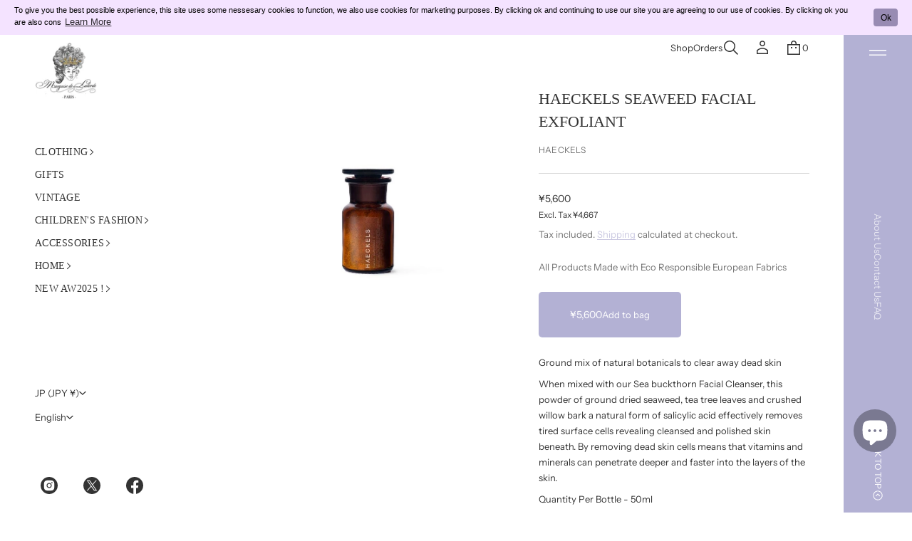

--- FILE ---
content_type: text/html; charset=utf-8
request_url: https://shop.marquisedelaborde.com/en-jp/search?section_id=template--24822049145180__06276a8b-3afe-469c-be8e-380883ba80a7&type=product&q=
body_size: 556
content:
<section id="shopify-section-template--24822049145180__06276a8b-3afe-469c-be8e-380883ba80a7" class="shopify-section product-recommendations"><link href="//shop.marquisedelaborde.com/cdn/shop/t/28/assets/component-card.css?v=77168923873146861951739449795" rel="stylesheet" type="text/css" media="all" />
<link href="//shop.marquisedelaborde.com/cdn/shop/t/28/assets/component-price.css?v=89729357539284457531739449797" rel="stylesheet" type="text/css" media="all" />
<link href="//shop.marquisedelaborde.com/cdn/shop/t/28/assets/section-slider.css?v=9959959767992612411739449797" rel="stylesheet" type="text/css" media="all" />
<link href="//shop.marquisedelaborde.com/cdn/shop/t/28/assets/component-product-card.css?v=150506277862840120631739449796" rel="stylesheet" type="text/css" media="all" />
<link href="//shop.marquisedelaborde.com/cdn/shop/t/28/assets/component-slider.css?v=67225442851329831911739449794" rel="stylesheet" type="text/css" media="all" />
<style data-shopify>
  #shopify-section-template--24822049145180__06276a8b-3afe-469c-be8e-380883ba80a7 {
    --padding-top: 0px;
    --padding-bottom: 0px;
    --desktop-grid-type: 5;
    
    

    background-color: rgb(var(--layout-background-color));
    color: rgb(var(--layout-text-color));
  }

  @media screen and (max-width: 920px) {
  #shopify-section-template--24822049145180__06276a8b-3afe-469c-be8e-380883ba80a7 {
    --padding-top: 0px;
    --padding-bottom: 0px;
  }
}
</style>

<recently-viewed-products class="0 recently-viewed-products color-default section-padding--spacious slider-container-js slider-section slider-section--spacious   page-width  page-width--1200 slider-section-container--spacious " 
  data-url="/en-jp/search?section_id=template--24822049145180__06276a8b-3afe-469c-be8e-380883ba80a7&type=product&q=" ></recently-viewed-products>

</section>

--- FILE ---
content_type: text/css
request_url: https://shop.marquisedelaborde.com/cdn/shop/t/28/assets/social-media.css?v=93539285724083837631739449794
body_size: 167
content:
.social-media-block,.social-media-container,.social-media-container--main-sidebar{display:flex;flex-direction:column}.social-media-block{align-items:var(--social-media-horizontal-alignment);text-align:var(--social-media-horizontal-alignment)}.social-media-container,.social-media-container--secondary-sidebar .social-media{height:100%}.social-media-container--main-sidebar{justify-content:var(--social-media-vertical-alignment);align-items:var(--social-media-horizontal-alignment)}.social-media-container--secondary-sidebar .social-media__title{display:none}.social-media-container--secondary-sidebar .social-media__text{writing-mode:vertical-rl;-webkit-writing-mode:vertical-rl}.social-media-container--menu-drawer,.social-media-container--footer,.social-media-container--secondary-sidebar .social-media__text{height:fit-content}.social-media__title{min-height:32px;display:flex;color:rgb(var(--layout-text-color));align-items:center;justify-content:var(--social-media-horizontal-alignment)}.social-media-container--secondary-sidebar .social-media{flex-direction:column;align-items:center;justify-content:var(--social-media-vertical-alignment)}.social-media-container--menu-drawer,.social-media-container--footer{width:100%}.social-media-block--menu-drawer.social-media-block--space-between,.social-media-block--footer.social-media-block--space-between{align-items:center}.social-media{display:flex;flex-wrap:wrap;gap:0 12px;justify-content:var(--social-media-horizontal-alignment)}.social-media__link:focus{outline-offset:-2px}.social-media-container--logo_in_circle .social-media{gap:0;margin:0 -10px}.social-media-container--header .social-media{align-items:center;justify-content:var(--social-media-horizontal-alignment)}.social-media-container--spacious{gap:24px}.social-media-container--spacious.social-media-container--logo_in_circle{gap:14px}.social-media-container--compact{gap:16px}.social-media-container--compact.social-media-container--logo_in_circle{gap:6px}.social-media__item{display:flex;align-items:center;justify-content:center;overflow:hidden}.social-media__item--short{aspect-ratio:1/1}.social-media__link{display:flex;align-items:center;justify-content:center;min-height:44px;color:rgb(var(--layout-text-color));will-change:opacity;transition:opacity var(--animation-duration) var(--transition-timing-function)}.social-media-container--text .social-media__link,.social-media-container--short_text .social-media__link{min-height:auto}.social-media-container--logo_in_circle .social-media__link{min-width:44px;padding:0 10px}.transparent-sidebar.invert-sidebar .social-media__link{color:transparent;-webkit-text-fill-color:transparent}.social-media__link.use-own-icon{justify-content:center;background:var(--social-media-icon);background-position:center;background-repeat:no-repeat;width:max(calc(24px * var(--desktop-font-scale)),24px);background-size:max(calc(24px * var(--desktop-font-scale)),24px) max(calc(24px * var(--desktop-font-scale)),24px)}.social-media__link.buttons-zoom .social-media__icon{position:relative}@media (hover: hover){.social-media__link:hover{opacity:.7}}.social-media.color-accent .social-media__link{color:rgb(var(--accent-button-color))}.social-media__link svg{display:block;width:100%;height:100%;fill:rgb(var(--layout-text-color))}.social-media.color-accent .social-media__link svg,.social-media.color-invert.color-accent .social-media__link svg,.social-media.color-custom.color-accent .social-media__link svg{fill:rgb(var(--accent-button-color))}.social-media-block--2.social-media-block--medium,.social-media-block--2.social-media-block--wide,.social-media-block--3.social-media-block--medium{grid-column:span 2}.social-media-block--3.social-media-block--wide{grid-column:span 3}.social-media-block--menu-drawer,.social-media-block--footer{display:flex;justify-content:var(--social-media-vertical-alignment)}.social-media-container--stretched-center{align-items:center}.social-media-container--stretched-center .social-media{width:100%;justify-content:space-between}.social-media-block--1.social-media-block--medium .social-media-container,.social-media-block--1.social-media-block--wide .social-media-container{width:100%}.social-media-block--1.social-media-block--short .social-media-container{width:100%;max-width:360px}.social-media__title--minimal_uppercase,.social-media--minimal_uppercase{font:var(--base-body-s-font);letter-spacing:.02em;text-transform:uppercase}.social-media--minimal_basic,.social-media--classic{font:var(--base-body-s-font)}.social-media__title--minimal_basic,.social-media__title--classic,.social-media__title--avant_garde{font:var(--base-label-font);letter-spacing:.02em;text-transform:uppercase}.social-media__title--contrast{font:var(--base-label-font);letter-spacing:.02em}.social-media__title--minimal_heavy,.social-media__title--brutalist,.social-media--brutalist{font:var(--base-body-l-font);letter-spacing:.02em;text-transform:uppercase}.social-media--minimal_heavy{font:var(--base-body-l-font)}.social-media--avant_garde{font:var(--accent-body-s-font)}.social-media--contrast{font:var(--base-label-font)}.social-media__title--duet,.social-media--duet{font:var(--base-body-m-font)}.social-media__title--contrast{font:var(--accent-heading-xs-font)}@media screen and (max-width: 920px){.social-media__link.use-own-icon{width:max(calc(24px * var(--mobile-font-scale)),24px);background-size:max(calc(24px * var(--mobile-font-scale)),24px) max(calc(24px * var(--mobile-font-scale)),24px)}}@media screen and (max-width: 768px){.social-media-block--1.social-media-block--short .social-media-container,.social-media-block--1.social-media-block--medium .social-media-container{width:100%}}
/*# sourceMappingURL=/cdn/shop/t/28/assets/social-media.css.map?v=93539285724083837631739449794 */


--- FILE ---
content_type: text/css
request_url: https://shop.marquisedelaborde.com/cdn/shop/t/28/assets/localization.css?v=46990371362797292971739449795
body_size: 198
content:
.localization-container,.localization{display:flex;flex-direction:column;justify-content:var(--localization-vertical-alignment);align-items:var(--localization-horizontal-alignment)}.localization-container--secondary-sidebar{justify-content:var(--language-alignment)}.localization-container--2.localization-container--medium,.localization-container--2.localization-container--wide,.localization-container--3.localization-container--medium{grid-column:span 2}.localization-container--3.localization-container--wide{grid-column:span 3}.localization-container--1.localization-container--short .localization,.localization-container--1.localization-container--medium .localization,.localization-container--1.localization-container--wide .localization{width:100%;max-width:360px}.menu-drawer .localization-container{z-index:10}.localization{gap:0 12px}.localization--main-sidebar.localization--country_and_language{flex-direction:column}.localization--header{flex-direction:row}.disclosure{position:relative}.disclosure__button{border:none;background-color:transparent;display:flex;justify-content:flex-start;text-align:left;cursor:pointer;padding:6px 0;color:rgb(var(--layout-text-color));gap:4px}.transparent-sidebar.invert-sidebar .disclosure__button{background:linear-gradient(rgb(var(--section-color)) var(--section-point),rgb(var(--layout-text-color)) var(--section-point),rgb(var(--layout-text-color)) var(--footer-point),rgb(var(--footer-color)) var(--footer-point)) fixed;background-clip:text;-webkit-background-clip:text;color:transparent;-webkit-text-fill-color:transparent}.disclosure__button span{min-width:max-content;min-width:-webkit-max-content}.disclosure__link{color:rgb(var(--layout-text-color));min-height:32px;display:flex;align-items:center}.disclosure__list-wrapper{position:fixed;background-color:rgb(var(--popup-background-color));width:240px;box-shadow:0 2px 16px #0000001f;z-index:50;max-height:200px;overflow-y:auto;-ms-overflow-style:none;scrollbar-width:none}.disclosure__list-wrapper[hidden=true]{animation:closeLocalization .2s var(--transition-timing-function)}.disclosure__list-wrapper:not([hidden=true]){animation:openLocalization .3s var(--transition-timing-function)}@keyframes openLocalization{0%{transform:translateY(20px);opacity:0}to{transform:translateY(0);opacity:1}}@keyframes closeLocalization{0%{transform:translateY(0);opacity:1}to{transform:translateY(20px);opacity:0}}.disclosure__list-wrapper::-webkit-scrollbar{width:0;height:0;display:none}.disclosure__list-wrapper::-moz-scrollbar{width:0;height:0;display:none;scrollbar-width:none}.disclosure__list-wrapper--spacious{padding:24px;max-height:236px}.disclosure__list-wrapper--spacious .disclosure__list,.disclosure__list-wrapper--compact .disclosure__list{display:flex;flex-direction:column}.disclosure__list-wrapper--spacious .disclosure__list{gap:6px}.disclosure__list-wrapper--compact{padding:16px 24px}.disclosure__button-icon .dropdown-icon{cursor:pointer;display:flex;align-items:center;justify-content:center}.disclosure__button-icon svg{display:block;width:auto;fill:rgb(var(--layout-text-color));flex-shrink:0;height:30%;position:relative;transform:translateY(10%);transition:transform .3s var(--transition-timing-function)}.disclosure__button-icon.open svg{transform:translateY(0) rotate(-180deg)}.disclosure__button--minimal_uppercase,.disclosure__item--minimal_uppercase{font:var(--base-body-s-font);letter-spacing:.02em;text-transform:uppercase}.disclosure__button--minimal_basic,.disclosure__item--minimal_basic,.disclosure__button--classic,.disclosure__item--classic{font:var(--base-body-s-font)}.disclosure__button--minimal_heavy,.disclosure__item--minimal_heavy{font:var(--base-body-l-font)}.disclosure__button--avant_garde,.disclosure__item--avant_garde{font:var(--accent-body-s-font)}.disclosure__button--contrast,.disclosure__item--contrast{font:var(--base-label-font)}.disclosure__button--brutalist,.disclosure__item--brutalist{font:var(--base-body-l-font);letter-spacing:.02em;text-transform:uppercase}.disclosure__button--duet,.disclosure__item--duet{font:var(--base-body-m-font)}@media screen and (max-width: 768px){.localization-container--1.localization-container--short .localization,.localization-container--1.localization-container--medium .localization{width:100%}}
/*# sourceMappingURL=/cdn/shop/t/28/assets/localization.css.map?v=46990371362797292971739449795 */


--- FILE ---
content_type: text/css
request_url: https://shop.marquisedelaborde.com/cdn/shop/t/28/assets/component-cart-drawer.css?v=169347581650267352481739449794
body_size: 290
content:
.cart-page__empty-text--minimal_basic,.cart-page__empty-text--duet,.total--minimal_basic{font:var(--base-body-l-font)}.cart-page__empty-text--minimal_uppercase,.cart-page__empty-text--avant_garde,.total--minimal_uppercase,.total--avant_garde{font:var(--base-body-l-font);letter-spacing:.02em;text-transform:uppercase}.cart-page__empty-text--brutalist{font:var(--base-heading-xs-font);text-transform:uppercase}.cart-page__empty-text--minimal_heavy,.total--minimal_heavy{font:var(--base-heading-xs-font)}.cart-page__empty-text--contrast,.total--contrast{font:var(--accent-heading-s-font)}.cart-page__empty-text--classic,.total--classic{font:var(--accent-body-l-font)}.total--brutalist{font:var(--base-heading-m-font);text-transform:uppercase;letter-spacing:-.01em}.total--duet{font:var(--accent-body-l-font)}.drawer,.field.hidden{display:none}.drawer.active{display:block}.drawer .cart-drawer{display:none;background-color:rgb(var(--popup-background-color));color:rgb(var(--layout-text-color));top:0;min-height:100vh;min-height:-webkit-fill-available;bottom:env(safe-area-inset-bottom);position:fixed;z-index:1000;width:480px;overflow-y:auto;-ms-overflow-style:none;scrollbar-width:none}.drawer.active .cart-drawer{display:block;right:0;opacity:1;animation:drawerOpen .3s var(--transition-timing-function)}.drawer__inner-wrapper{padding:16px 24px 53px}.drawer .button-wrapper{margin-right:-8px}cart-drawer-items{margin-top:32px;display:block;margin-bottom:48px}.drawer tbody,.drawer tr{gap:0}.drawer .cart-item{padding-top:16px;padding-bottom:16px;border-bottom:var(--line-width) solid rgba(var(--layout-text-color),var(--line-opacity))}.drawer .cart-item:first-child{border-top:var(--line-width) solid rgba(var(--layout-text-color),var(--line-opacity))}.accordion-second,.accordion-first:last-of-type{margin-bottom:48px}.accordion-first{margin-bottom:16px}.accordion-first:last-child,.accordion-second:last-child{margin-bottom:0}.drawer__footer{position:sticky;position:-webkit-sticky;z-index:3;bottom:0;z-index:5;padding:16px 24px;background-color:rgb(var(--popup-background-color));box-shadow:0 0 4px rgba(var(--layout-text-color),.1),0 8px 40px rgba(var(--layout-text-color),.2)}.drawer__footer-actions,.cart-page__empty-actions{display:flex;gap:8px;flex-wrap:wrap}.drawer__footer-actions{margin-top:16px}.drawer__footer-actions>*,.cart-page__empty-actions>*{flex:1 1 calc(50% - 4px)}.drawer__footer-actions .button,.cart-page__empty-actions .button{display:flex;align-items:center;justify-content:center;min-height:44px}.cart__checkout .button{width:100%}.cart-page__empty-text{margin-top:24px}.cart-page__empty-text.center{text-align:center}.cart-page__empty-actions{margin-top:32px}.drawer__inner{display:flex;flex-direction:column;justify-content:space-between;height:100%}.drawer .cart-item .media-wrapper:not(:empty){flex:0 0 100px}@media screen and (max-width: 768px){.total--brutalist{font:var(--base-heading-s-font);letter-spacing:normal}}@media screen and (max-width: 500px){.drawer .cart-drawer{width:359px;max-width:calc(100vw - 32px)}.drawer .cart-item .media-wrapper:not(:empty){flex:0 0 50px}.drawer .quantity{width:126px}.drawer .cart-item__details-actions{flex-wrap:nowrap}.drawer__footer-actions>*,.cart-page__empty-actions>*{flex:1 1 auto}}
/*# sourceMappingURL=/cdn/shop/t/28/assets/component-cart-drawer.css.map?v=169347581650267352481739449794 */


--- FILE ---
content_type: text/css
request_url: https://shop.marquisedelaborde.com/cdn/shop/t/28/assets/component-product-model.css?v=58881100356093011491739449794
body_size: -397
content:
.product__xr-button.outlined-button{width:100%;min-height:44px;display:flex;align-items:center;gap:8px}.product__xr-button[data-shopify-xr-hidden]{visibility:hidden;min-width:0;width:0;min-height:0;height:0}.product__xr-button.outlined-button+.product__xr-button.outlined-button{margin-top:12px}.shopify-design-mode .product__xr-button[data-shopify-xr-hidden]{display:none}@media screen and (max-width: 749px){slider-component .product__xr-button{display:none}.active .product__xr-button:not([data-shopify-xr-hidden]){display:block}}@media screen and (min-width: 750px){slider-component+.button.product__xr-button,.product__xr-button[data-shopify-xr-hidden]{display:none}}
/*# sourceMappingURL=/cdn/shop/t/28/assets/component-product-model.css.map?v=58881100356093011491739449794 */


--- FILE ---
content_type: text/javascript
request_url: https://shop.marquisedelaborde.com/cdn/shop/t/28/assets/magnify.js?v=36583190450824753441739449797
body_size: -38
content:
(function(){let magnifyPreventClick=!1;function createOverlay(image){const overlayImage=document.createElement("img");return overlayImage.setAttribute("src",`${image.src}`),overlay=document.createElement("div"),prepareOverlay(overlay,overlayImage),image.style.opacity=".5",overlayImage.onload=()=>{image.parentElement.insertBefore(overlay,image),image.style.opacity="1"},overlay}function prepareOverlay(container,image){container.setAttribute("class","image-magnify-full-size"),container.setAttribute("aria-hidden","true"),container.style.backgroundImage=`url('${image.src}')`,container.style.backgroundColor="var(--layout-background-color)"}function moveWithHover(image,event,zoomRatio){const ratio=image.height/image.width,container=event.target.getBoundingClientRect(),xPosition=event.clientX-container.left,yPosition=event.clientY-container.top,xPercent=`${xPosition/(image.clientWidth/100)}%`,yPercent=`${yPosition/(image.clientWidth*ratio/100)}%`;overlay.style.backgroundPosition=`${xPercent} ${yPercent}`,overlay.style.backgroundSize=`${image.width*zoomRatio}px`}function magnify(image,zoomRatio){const overlay2=createOverlay(image);overlay2.onclick=()=>{if(magnifyPreventClick){magnifyPreventClick=!1;return}overlay2.remove()},overlay2.onmousemove=event=>moveWithHover(image,event,zoomRatio),overlay2.onmouseleave=()=>overlay2.remove();let isDragging=!1;overlay2.ontouchstart=()=>isDragging=!1,overlay2.ontouchmove=event=>{event.preventDefault();const touch=event.touches[0],overlayRect=overlay2.getBoundingClientRect();touch.clientX>=overlayRect.left&&touch.clientX<=overlayRect.right&&touch.clientY>=overlayRect.top&&touch.clientY<=overlayRect.bottom?(moveWithHover(image,touch,zoomRatio),isDragging=!0):isDragging=!1},overlay2.ontouchend=()=>{isDragging||(magnifyPreventClick=!0,overlay2.remove())};const closeButton=image.closest("li").querySelector(".image-zoom-icon");closeButton&&(closeButton.onclick=()=>overlay2.remove())}function enableZoomOnHover(zoomRatio){document.querySelectorAll(".image-magnify-hover").forEach(image=>{let touchStartX=0,touchStartY=0;image.onclick=event=>{if(magnifyPreventClick){magnifyPreventClick=!1;return}magnify(image,zoomRatio),moveWithHover(image,event,zoomRatio)},image.ontouchstart=event=>{const touch=event.touches[0];touchStartX=touch.clientX,touchStartY=touch.clientY},image.ontouchend=event=>{magnifyPreventClick=!0;const touchEndX=event.changedTouches[0].clientX,touchEndY=event.changedTouches[0].clientY,deltaX=touchEndX-touchStartX,deltaY=touchEndY-touchStartY;Math.abs(deltaX)<50&&Math.abs(deltaY)<50&&(magnify(image,zoomRatio),moveWithHover(image,event.changedTouches[0],zoomRatio))}})}enableZoomOnHover(2)})();
//# sourceMappingURL=/cdn/shop/t/28/assets/magnify.js.map?v=36583190450824753441739449797


--- FILE ---
content_type: text/javascript
request_url: https://shop.marquisedelaborde.com/cdn/shop/t/28/assets/overlap-navigation.js?v=25237287168608571641739449796
body_size: 1418
content:
class OverlapNavigation extends HTMLElement{constructor(){super(),this.sections=Array.of(this.querySelectorAll("main .shopify-section")[0],this.querySelector(".shopify-section-footer")),this.header=this.querySelector(".transparent-header"),this.sidebars=this.querySelectorAll(".transparent-sidebar"),this.invertedElements=this.querySelectorAll(".scroll-color"),this.announcementBar=this.querySelector(".announcement-bar-section"),this.firstSection=!1,this.footer=!1,this.lastScrollPos=0,this.firstOverlappingSection=this.querySelectorAll("main .shopify-section")[0],this.querySelector("main .shopify-section")&&this.querySelectorAll("main .shopify-section")[0].querySelector(".overlapping-content-js")&&(this.sectionBg=this.querySelectorAll("main .shopify-section")[0].querySelector(".overlapping-content-js").dataset.bg,this.sectionColor=this.querySelectorAll("main .shopify-section")[0].querySelector(".overlapping-content-js").dataset.color),this.querySelector(".shopify-section-footer")&&(this.footerBg=this.querySelector(".shopify-section-footer").querySelector(".overlapping-content-js").dataset.bg,this.footerColor=this.querySelector(".shopify-section-footer").querySelector(".overlapping-content-js").dataset.color),this.sectionGroups=this.querySelectorAll(".shopify-section-group-more-header-sections"),this.announcementBar&&(this.announcementBarHeight=this.announcementBar.offsetHeight),window.addEventListener("resize",()=>{if(window.innerWidth<920){this.headerGroup=this.querySelector(".header-group"),this.sectionGroups=this.querySelectorAll(".shopify-section-group-more-header-sections"),this.headerGroup.removeAttribute("style"),this.headerGroupSections=this.headerGroup.querySelectorAll(".shopify-section-group-more-header-sections"),this.headerGroupSections.forEach(headerGroupSection=>headerGroupSection.removeAttribute("style"));return}this.firstOverlappingSection=this.querySelectorAll("main .shopify-section")[0],setTimeout(this.makeNavigationTransparent(),10)}),window.innerWidth>920&&this.makeNavigationTransparent(),Shopify.designMode&&(document.addEventListener("shopify:section:load",()=>{this.firstOverlappingSection=this.querySelectorAll("main .shopify-section")[0],this.sectionGroups=this.querySelectorAll(".shopify-section-group-more-header-sections"),this.querySelectorAll("main .shopify-section")[0]&&this.firstOverlappingSection.querySelector(".overlapping-section")?this.firstSection=!0:this.firstSection=!1,this.querySelector(".shopify-section-footer")&&this.querySelector(".shopify-section-footer").querySelector(".overlapping-section")?this.footer=!0:this.footer=!1,this.footer&&(this.footerBg=this.querySelector(".shopify-section-footer").querySelector(".overlapping-content-js").dataset.bg,this.footerColor=this.querySelector(".shopify-section-footer").querySelector(".overlapping-content-js").dataset.color),this.announcementBar=this.querySelector(".announcement-bar-section"),this.announcementBar&&(this.announcementBarHeight=this.announcementBar.offsetHeight),this.firstSection=!1,this.makeNavigationTransparent()}),document.addEventListener("shopify:section:reorder",()=>{this.querySelectorAll("main .shopify-section")[0]&&this.querySelectorAll("main .shopify-section")[0].querySelector(".overlapping-section")?this.firstSection=!0:this.firstSection=!1,this.sectionGroups=this.querySelectorAll(".shopify-section-group-more-header-sections"),this.firstSection&&(this.sectionBg=this.querySelectorAll("main .shopify-section")[0].querySelector(".overlapping-content-js").dataset.bg,this.sectionColor=this.querySelectorAll("main .shopify-section")[0].querySelector(".overlapping-content-js").dataset.color),this.sectionContent=this.firstOverlappingSection.querySelectorAll(".overlapping-content-js"),this.sectionContent.forEach(content=>content.style.marginTop=0),this.firstOverlappingSection.style.marginTop=0,this.firstOverlappingSection=this.querySelectorAll("main .shopify-section")[0],this.firstSection=!1,this.makeNavigationTransparent()}),document.addEventListener("shopify:section:unload",()=>{setTimeout(()=>{this.firstOverlappingSection=this.querySelectorAll("main .shopify-section")[0],this.sectionGroups=this.querySelectorAll(".shopify-section-group-more-header-sections"),this.querySelectorAll("main .shopify-section")[0]&&this.firstOverlappingSection.querySelector(".overlapping-section")?this.firstSection=!0:this.firstSection=!1,this.querySelector(".shopify-section-footer")&&this.querySelector(".shopify-section-footer").querySelector(".overlapping-section")?this.footer=!0:this.footer=!1,this.announcementBar=this.querySelector(".announcement-bar-section"),this.announcementBar&&(this.announcementBarHeight=this.announcementBar.offsetHeight),this.firstSection=!1,this.makeNavigationTransparent()})})),document.addEventListener("scroll",()=>{window.innerWidth<920||(this.currentScrollPos=window.scrollY,this.currentScrollPos>0&&this.lastScrollPos<=this.currentScrollPos?(this.lastScrollPos=this.currentScrollPos,this.scrollDelta=!0):(this.lastScrollPos=this.currentScrollPos,this.scrollDelta=!1),this.firstOverlappingSection=this.querySelectorAll("main .shopify-section")[0],this.sidebars=this.querySelectorAll(".transparent-sidebar"),this.header&&!this.header.classList.contains("header--disable-sticky")&&this.sidebars.length==0&&this.invertHeader(),this.header&&!this.header.classList.contains("header--disable-sticky")&&this.sidebars.length>0&&this.invertHeaderBetweenSidebars(),this.invertedElements=this.querySelectorAll(".scroll-color"),this.invertedElements.forEach(invertedElement=>{!invertedElement.classList.contains("use-own-icon")&&this.sidebars.length>0&&this.invertNavigationColor(invertedElement)}))}),this.sidebars.forEach(sidebar=>{sidebar.addEventListener("scroll",()=>{window.innerWidth<920||(this.firstOverlappingSection=this.querySelectorAll("main .shopify-section")[0],this.invertedElements=this.querySelectorAll(".scroll-color"),this.invertedElements.forEach(invertedElement=>{invertedElement.classList.contains("use-own-icon")||this.invertNavigationColor(invertedElement)}))})})}makeNavigationTransparent(){if(window.innerWidth<920)return;this.classList.remove("loaded");let isSelectorSupported=CSS.supports("selector(:has(+ *)");this.header=this.querySelector(".transparent-header"),this.headerGroup=this.querySelector(".header-group"),this.headerGroup.removeAttribute("style"),this.headerGroupSections=this.headerGroup.querySelectorAll(".shopify-section-group-more-header-sections"),this.headerGroupSections.forEach(headerGroupSection=>headerGroupSection.removeAttribute("style")),!this.firstSection&&this.header&&(this.header.classList.remove("transparent"),this.header.classList.add("colored"),this.header.setAttribute("style","background-color: rgb(var(--layout-background-color));"),this.header.closest(".shopify-section-header").classList.remove("header--static")),this.firstOverlappingSection&&(this.firstOverlappingSection.style.marginTop=0),this.querySelectorAll("main .shopify-section")[1]&&(this.querySelectorAll("main .shopify-section")[1].style.marginTop=0),this.firstOverlappingSection&&this.firstOverlappingSection.querySelector(".overlapping-section")?this.firstSection=!0:this.firstSection=!1,this.querySelector(".shopify-section-footer")&&this.querySelector(".shopify-section-footer").querySelector(".overlapping-section")?this.footer=!0:this.footer=!1,this.firstOverlappingSection&&(this.sectionContent=this.firstOverlappingSection.querySelectorAll(".overlapping-content-js")),this.firstOverlappingSection&&!isSelectorSupported&&this.sectionContent.forEach(content=>content.style.marginTop=0),this.sidebars=this.querySelectorAll(".transparent-sidebar"),this.firstSection&&(this.sectionBg=this.firstOverlappingSection.querySelector(".overlapping-content-js").dataset.bg,this.sectionColor=this.firstOverlappingSection.querySelector(".overlapping-content-js").dataset.color),this.firstOverlappingSection&&this.firstOverlappingSection.querySelector(".overlapping-section")&&this.firstSection&&(this.marginTop=this.firstOverlappingSection.offsetTop,this.announcementBar&&this.firstOverlappingSection.querySelector(".full-height--desktop")||this.announcementBar&&this.firstOverlappingSection.querySelector(".full-height--mobile")?isSelectorSupported?this.firstOverlappingSection.setAttribute("style",`--announcement-height: ${this.announcementBarHeight}px;`):this.firstOverlappingSection.setAttribute("style",`--announcement-height: ${this.announcementBarHeight}px; margin-top: -${this.marginTop}px`):isSelectorSupported||this.firstOverlappingSection.setAttribute("style",`margin-top: -${this.marginTop}px`),this.header?this.headerHeight=this.querySelector(".header-section").offsetHeight:this.headerHeight=0,this.headerGroupSections.length>0?this.headerGroupHeight=this.headerGroup.querySelector(".header-group__sections").offsetHeight:this.headerGroupHeight=0,this.headerGroupSections.length>0&&(this.headerGroup.setAttribute("style",`top: ${this.headerHeight}px; z-index: 5;`),this.headerGroupSections.forEach(headerGroupSection=>headerGroupSection.setAttribute("style",`--layout-text-color: ${this.sectionColor}; --layout-background-color: ${this.sectionBg}; background-color: transparent;`))),this.sectionContent=this.firstOverlappingSection.querySelectorAll(".overlapping-section .overlapping-content-js"),this.sectionContent.forEach(content=>content.style.marginTop=this.headerGroupHeight+this.headerHeight+"px")),this.header&&this.firstSection&&(this.header.classList.contains("secondary-header-section")&&this.header.classList.remove("colored"),this.header.classList.add("transparent"),this.sidebars.length>0?this.invertHeaderBetweenSidebars():this.invertHeader()),this.sidebars.length>0&&(this.invertedElements=this.querySelectorAll(".scroll-color"),this.invertedElements.forEach(invertedElement=>{invertedElement.classList.contains("use-own-icon")||this.invertNavigationColor(invertedElement)})),this.classList.add("loaded")}invertNavigationColor(invertedElement){this.firstOverlappingSection&&this.firstOverlappingSection.querySelector(".overlapping-section")?this.firstSection=!0:this.firstSection=!1,this.querySelector(".shopify-section-footer")&&this.querySelector(".shopify-section-footer").querySelector(".overlapping-section")?this.footer=!0:this.footer=!1,this.firstSection&&(this.sectionBg=this.firstOverlappingSection.querySelector(".overlapping-content-js").dataset.bg,this.sectionColor=this.firstOverlappingSection.querySelector(".overlapping-content-js").dataset.color),invertedElement.classList.contains("global-text")&&!invertedElement.closest("#shopify-section-header")&&invertedElement.classList.remove("global-text"),!this.firstSection&&!invertedElement.closest("#shopify-section-header")&&invertedElement.classList.add("global-text"),this.invertedElementPos=invertedElement.getBoundingClientRect(),this.footer&&(this.footerContent=this.querySelector(".shopify-section-footer").querySelector(".overlapping-container-js").getBoundingClientRect()),this.firstSection&&(this.sectionContent=this.firstOverlappingSection.querySelector(".overlapping-container-js").getBoundingClientRect()),this.themeTop=this.querySelector(".theme-content").getBoundingClientRect().top,window.scrollY==0&&!invertedElement.closest("#shopify-section-header")?this.firstSection&&this.invertedElementPos.top>this.themeTop&&this.invertedElementPos.bottom<this.sectionContent.bottom?(invertedElement.classList.remove("global-text"),invertedElement.setAttribute("style",`--layout-text-color: ${this.sectionColor}`),(invertedElement.classList.contains("burger-menu")||invertedElement.classList.contains("cart--circle")||invertedElement.classList.contains("field--checkbox"))&&invertedElement.setAttribute("style",`--layout-text-color: ${this.sectionColor}; --layout-background-color: ${this.sectionBg}`),this.firstSection&&this.firstOverlappingSection.querySelector(".no-default-color")&&invertedElement.classList.contains("block__button")&&(invertedElement.classList.add("hover-invert"),invertedElement.setAttribute("style",`--accent-button-color: ${this.sectionColor}; --base-button-color: ${this.sectionBg};`))):(invertedElement.classList.contains("global-text")||invertedElement.classList.add("global-text"),invertedElement.classList.contains("hover-invert")&&invertedElement.classList.remove("hover-invert"),invertedElement.removeAttribute("style")):this.scrollDelta&&!invertedElement.closest("#shopify-section-header")?this.footer&&this.firstSection?this.invertedElementPos.top>this.themeTop&&this.invertedElementPos.top<this.footerContent.top&&this.invertedElementPos.bottom<this.sectionContent.bottom?(invertedElement.setAttribute("style",`--layout-text-color: ${this.sectionColor} `),(invertedElement.classList.contains("burger-menu")||invertedElement.classList.contains("cart--circle")||invertedElement.classList.contains("field--checkbox"))&&invertedElement.setAttribute("style",`--layout-text-color: ${this.sectionColor}; --layout-background-color: ${this.sectionBg}; `),this.firstSection&&this.firstOverlappingSection.querySelector(".no-default-color")&&invertedElement.classList.contains("block__button")&&(invertedElement.classList.add("hover-invert"),invertedElement.setAttribute("style",`--accent-button-color: ${this.sectionColor}; --base-button-color: ${this.sectionBg};`))):this.invertedElementPos.bottom>this.footerContent.top?(invertedElement.setAttribute("style",`--layout-text-color: ${this.footerColor} `),(invertedElement.classList.contains("burger-menu")||invertedElement.classList.contains("cart--circle")||invertedElement.classList.contains("field--checkbox"))&&invertedElement.setAttribute("style",`--layout-text-color: ${this.footerColor}; --layout-background-color: ${this.footerBg}; `),this.querySelector(".shopify-section-footer .no-default-color")&&invertedElement.classList.contains("block__button")&&(invertedElement.classList.add("hover-invert"),invertedElement.setAttribute("style",`--accent-button-color: ${this.footerColor}; --base-button-color: ${this.footerBg};`))):this.invertedElementPos.top<this.footerContent.top&&this.invertedElementPos.bottom>this.sectionContent.bottom&&(invertedElement.classList.add("global-text"),invertedElement.removeAttribute("style"),invertedElement.classList.contains("hover-invert")&&invertedElement.classList.remove("hover-invert")):!this.footer&&this.firstSection?this.invertedElementPos.top>this.themeTop&&this.invertedElementPos.bottom<this.sectionContent.bottom?(invertedElement.classList.remove("global-text"),invertedElement.setAttribute("style",`--layout-text-color: ${this.sectionColor} `),(invertedElement.classList.contains("burger-menu")||invertedElement.classList.contains("cart--circle")||invertedElement.classList.contains("field--checkbox"))&&invertedElement.setAttribute("style",`--layout-text-color: ${this.sectionColor}; --layout-background-color: ${this.sectionBg}`),this.firstSection&&this.firstOverlappingSection.querySelector(".no-default-color")&&invertedElement.classList.contains("block__button")&&(invertedElement.classList.add("hover-invert"),invertedElement.setAttribute("style",`--accent-button-color: ${this.sectionColor}; --base-button-color: ${this.sectionBg};`))):(invertedElement.classList.contains("global-text")||invertedElement.classList.add("global-text"),invertedElement.removeAttribute("style"),invertedElement.classList.contains("hover-invert")&&invertedElement.classList.remove("hover-invert")):this.footer&&!this.firstSection&&this.invertedElementPos.bottom>this.footerContent.top&&(invertedElement.classList.remove("global-text"),invertedElement.setAttribute("style",`--layout-text-color: ${this.footerColor} `),(invertedElement.classList.contains("burger-menu")||invertedElement.classList.contains("cart--circle")||invertedElement.classList.contains("field--checkbox"))&&invertedElement.setAttribute("style",`--layout-text-color: ${this.footerColor}; --layout-background-color: ${this.footerBg}`),this.querySelector(".shopify-section-footer .no-default-color")&&invertedElement.classList.contains("block__button")&&(invertedElement.classList.add("hover-invert"),invertedElement.setAttribute("style",`--accent-button-color: ${this.footerColor}; --base-button-color: ${this.footerBg};`))):!this.scrollDelta&&!invertedElement.closest("#shopify-section-header")&&(this.footer&&this.firstSection?this.invertedElementPos.top>this.themeTop&&this.invertedElementPos.top<this.footerContent.top&&this.invertedElementPos.top<this.sectionContent.bottom?(invertedElement.setAttribute("style",`--layout-text-color: ${this.sectionColor} `),(invertedElement.classList.contains("burger-menu")||invertedElement.classList.contains("cart--circle")||invertedElement.classList.contains("field--checkbox"))&&invertedElement.setAttribute("style",`--layout-text-color: ${this.sectionColor}; --layout-background-color: ${this.sectionBg};`),this.firstSection&&this.firstOverlappingSection.querySelector(".no-default-color")&&invertedElement.classList.contains("block__button")&&(invertedElement.classList.add("hover-invert"),invertedElement.setAttribute("style",`--accent-button-color: ${this.sectionColor}; --base-button-color: ${this.sectionBg};`))):this.invertedElementPos.top>this.footerContent.top?(invertedElement.setAttribute("style",`--layout-text-color: ${this.footerColor} `),(invertedElement.classList.contains("burger-menu")||invertedElement.classList.contains("cart--circle")||invertedElement.classList.contains("field--checkbox"))&&invertedElement.setAttribute("style",`--layout-text-color: ${this.footerColor}; --layout-background-color: ${this.footerBg};`),this.querySelector(".shopify-section-footer .no-default-color")&&invertedElement.classList.contains("block__button")&&(invertedElement.classList.add("hover-invert"),invertedElement.setAttribute("style",`--accent-button-color: ${this.footerColor}; --base-button-color: ${this.footerBg};`))):this.invertedElementPos.top<this.footerContent.top&&this.invertedElementPos.top>this.sectionContent.bottom&&(invertedElement.removeAttribute("style"),invertedElement.classList.contains("global-text")||invertedElement.classList.add("global-text"),invertedElement.classList.contains("hover-invert")&&invertedElement.classList.remove("hover-invert")):!this.footer&&this.firstSection?this.invertedElementPos.top>this.themeTop&&this.invertedElementPos.top<this.sectionContent.bottom?(invertedElement.classList.remove("global-text"),(invertedElement.classList.contains("burger-menu")||invertedElement.classList.contains("cart--circle")||invertedElement.classList.contains("field--checkbox"))&&invertedElement.setAttribute("style",`--layout-text-color: ${this.sectionColor}; --layout-background-color: ${this.sectionBg};`),this.firstSection&&this.firstOverlappingSection.querySelector(".no-default-color")&&invertedElement.classList.contains("block__button")&&(invertedElement.classList.add("hover-invert"),invertedElement.setAttribute("style",`--accent-button-color: ${this.sectionColor}; --base-button-color: ${this.sectionBg};`))):(invertedElement.classList.contains("global-text")||invertedElement.classList.add("global-text"),invertedElement.removeAttribute("style"),invertedElement.classList.contains("hover-invert")&&invertedElement.classList.remove("hover-invert")):this.footer&&!this.firstSection&&this.invertedElementPos.top>this.footerContent.top&&(invertedElement.classList.remove("global-text"),invertedElement.setAttribute("style",`--layout-text-color: ${this.footerColor} `),(invertedElement.classList.contains("burger-menu")||invertedElement.classList.contains("cart--circle")||invertedElement.classList.contains("field--checkbox"))&&invertedElement.setAttribute("style",`--layout-text-color: ${this.footerColor}; --layout-background-color: ${this.footerBg};`),this.querySelector(".shopify-section-footer .no-default-color")&&invertedElement.classList.contains("block__button")&&(invertedElement.classList.add("hover-invert"),invertedElement.setAttribute("style",`--accent-button-color: ${this.footerColor}; --base-button-color: ${this.footerBg};`))))}invertHeader(){this.firstOverlappingSection&&this.firstOverlappingSection.querySelector(".overlapping-section")?this.firstSection=!0:this.firstSection=!1,this.querySelector(".shopify-section-footer")&&this.querySelector(".shopify-section-footer").querySelector(".overlapping-section")?this.footer=!0:this.footer=!1,this.firstSection&&(this.firstSection||(this.header.removeAttribute("style"),this.header.classList.replace("transparent","colored")),this.firstSection&&(this.sectionBg=this.firstOverlappingSection.querySelector(".overlapping-content-js").dataset.bg,this.sectionColor=this.firstOverlappingSection.querySelector(".overlapping-content-js").dataset.color),this.firstSection&&this.header&&!this.header.closest(".shopify-section-header-sticky")&&this.header.setAttribute("style",`--layout-text-color: ${this.sectionColor}`),this.header.querySelector(".header--sticky")&&this.header.getBoundingClientRect().top<0&&(this.header.removeAttribute("style"),this.header.classList.replace("transparent","colored")),this.header.closest(".shopify-section-header-sticky")&&(this.header.removeAttribute("style"),this.header.classList.replace("transparent","colored")),this.invertedElements=this.header.querySelectorAll(".scroll-color"),this.invertedElements.length>0&&this.invertedElements.forEach(invertedElement=>{invertedElement.classList.remove("global-text"),this.header.classList.contains("colored")&&invertedElement.classList.add("global-text")}),setTimeout(()=>{this.header.querySelectorAll(".burger-menu").length>0&&!this.header.closest(".shopify-section-header-sticky")&&this.header.getBoundingClientRect().top>0&&this.header.querySelectorAll(".burger-menu").forEach(burger=>{burger.setAttribute("style",`--layout-text-color: ${this.sectionColor}; --layout-background-color: ${this.sectionBg};`)}),this.header.querySelectorAll(".block__button").length>0&&!this.header.closest(".shopify-section-header-sticky")&&this.header.getBoundingClientRect().top>0&&this.header.querySelectorAll(".block__button").forEach(button=>{button.classList.add("hover-invert"),button.setAttribute("style",`--accent-button-color: ${this.sectionColor}; --base-button-color: ${this.sectionBg};`)})},10),(this.header.querySelectorAll(".burger-menu").length>0&&this.header.closest(".shopify-section-header-sticky")||this.header.querySelectorAll(".burger-menu").length>0&&this.header.querySelector(".header--sticky")&&this.header.getBoundingClientRect().top<0)&&this.header.querySelectorAll(".burger-menu").forEach(burger=>{burger.removeAttribute("style")}),(this.header.querySelectorAll(".block__button").length>0&&this.header.closest(".shopify-section-header-sticky")||this.header.querySelectorAll(".block__button").length>0&&this.header.querySelector(".header--sticky")&&this.header.getBoundingClientRect().top<0)&&this.header.querySelectorAll(".block__button").forEach(button=>{button.classList.add("hover-invert"),button.removeAttribute("style")}),setTimeout(()=>{this.firstSection&&this.header.closest(".shopify-section-header:not(.shopify-section-header-sticky)")&&!this.header.querySelector(".header--sticky")&&(this.header.setAttribute("style",`--layout-text-color: ${this.sectionColor} `),this.header.classList.replace("colored","transparent")),this.header.querySelector(".header--sticky")&&this.header.getBoundingClientRect().top>=0&&this.header.classList.replace("colored","transparent")},10))}invertHeaderBetweenSidebars(){this.firstOverlappingSection&&this.firstOverlappingSection.querySelector(".overlapping-section")?this.firstSection=!0:this.firstSection=!1,this.querySelector(".shopify-section-footer")&&this.querySelector(".shopify-section-footer").querySelector(".overlapping-section")?this.footer=!0:this.footer=!1,!(!this.firstSection&&!this.footer)&&(this.firstSection||(this.header.removeAttribute("style"),this.header.classList.replace("transparent","colored")),this.firstSection&&(this.sectionBg=this.firstOverlappingSection.querySelector(".overlapping-content-js").dataset.bg,this.sectionColor=this.firstOverlappingSection.querySelector(".overlapping-content-js").dataset.color),this.firstSection&&this.header.setAttribute("style",`--layout-text-color: ${this.sectionColor}; --layout-background-color: ${this.sectionBg}`),!this.header.querySelector(".header--disable-sticky")&&(this.firstSection&&this.header&&!this.header.closest(".shopify-section-header-sticky:not(.header--static)")&&this.header.setAttribute("style",`--layout-text-color: ${this.sectionColor}; --layout-background-color: ${this.sectionBg}`),this.header.closest(".shopify-section-header").classList.remove("header--static"),this.headerContainer=this.header.closest(".shopify-section-header"),this.firstSection&&(this.sectionContent=this.firstOverlappingSection.querySelector(".overlapping-container-js").getBoundingClientRect()),this.footerTop=document.documentElement.offsetHeight-this.querySelector(".shopify-section-footer").getBoundingClientRect().height,this.firstSection&&(this.sectionBottom=this.sectionContent.height),(this.firstSection&&this.sectionContent.bottom+700>0||this.footerTop<window.pageYOffset+700)&&this.headerContainer.classList.add("header--static"),this.headerContainer.classList.contains("header--static")?this.headerContainer.classList.remove("sticky"):this.headerContainer.classList.add("sticky"),this.firstSection&&!this.header.classList.contains("transparent")&&this.header.classList.replace("colored","transparent"),!(this.sectionContent.bottom>window.pageYOffset||this.sectionContent.top==window.pageYOffset-700)&&(this.header.querySelector(".header--sticky")&&this.header.getBoundingClientRect().top<0&&(this.header.removeAttribute("style"),this.header.classList.replace("transparent","colored")),this.header.closest(".shopify-section-header-sticky")&&this.header.removeAttribute("style"),this.firstSection&&this.header.querySelector(".burger-menu")&&!this.header.closest(".shopify-section-header-sticky")&&this.header.getBoundingClientRect().top>0&&this.header.querySelector(".burger-menu").setAttribute("style",`--layout-text-color: ${this.sectionColor}; --layout-background-color: ${this.sectionBg};`),(this.firstSection&&this.header.querySelector(".burger-menu")&&this.header.closest(".shopify-section-header-sticky")||this.header.querySelector(".burger-menu")&&this.header.querySelector(".header--sticky")&&this.header.getBoundingClientRect().top<0)&&this.header.querySelector(".burger-menu").removeAttribute("style"),setTimeout(()=>{this.firstSection&&this.header.closest(".shopify-section-header:not(.shopify-section-header-sticky)")&&!this.header.querySelector(".header--sticky")&&this.header.setAttribute("style",`--layout-text-color: ${this.sectionColor} `)},50),this.header.querySelector(".header--sticky")&&this.header.getBoundingClientRect().top>=0&&this.header.classList.replace("colored","transparent"),this.firstSection||(this.header.removeAttribute("style"),this.header.classList.replace("transparent","colored")))))}}customElements.define("overlap-navigation",OverlapNavigation);
//# sourceMappingURL=/cdn/shop/t/28/assets/overlap-navigation.js.map?v=25237287168608571641739449796


--- FILE ---
content_type: text/javascript; charset=utf-8
request_url: https://shop.marquisedelaborde.com/en-jp/products/haeckels-seaweed-face-mask-masque-facial-aux-algues.js
body_size: 370
content:
{"id":15400632340,"title":"Haeckels Seaweed Facial Exfoliant","handle":"haeckels-seaweed-face-mask-masque-facial-aux-algues","description":"\u003cmeta charset=\"utf-8\"\u003e\n\u003cp\u003eGround mix of natural botanicals to clear away dead skin\u003c\/p\u003e\n\u003cp class=\"product-description\"\u003eWhen mixed with our Sea buckthorn Facial Cleanser, this powder of ground dried seaweed, tea tree leaves and crushed willow bark a natural form of salicylic acid effectively removes tired surface cells revealing cleansed and polished skin beneath. By removing dead skin cells means that vitamins and minerals can penetrate deeper and faster into the layers of the skin.\u003c\/p\u003e\n\u003cp class=\"product-description\"\u003eQuantity Per Bottle - 50ml \u003c\/p\u003e","published_at":"2019-10-04T14:36:57+02:00","created_at":"2017-10-30T13:43:30+01:00","vendor":"Haeckels","type":"Soin de Corps","tags":["Bio"],"price":560000,"price_min":560000,"price_max":560000,"available":true,"price_varies":false,"compare_at_price":null,"compare_at_price_min":0,"compare_at_price_max":0,"compare_at_price_varies":false,"variants":[{"id":99540303892,"title":"Default Title","option1":"Default Title","option2":null,"option3":null,"sku":"","requires_shipping":true,"taxable":true,"featured_image":null,"available":true,"name":"Haeckels Seaweed Facial Exfoliant","public_title":null,"options":["Default Title"],"price":560000,"weight":400,"compare_at_price":null,"inventory_management":"shopify","barcode":"","requires_selling_plan":false,"selling_plan_allocations":[]}],"images":["\/\/cdn.shopify.com\/s\/files\/1\/2235\/5005\/products\/haeckels-seaweed-facial-exfoliant-429667.jpg?v=1594489073"],"featured_image":"\/\/cdn.shopify.com\/s\/files\/1\/2235\/5005\/products\/haeckels-seaweed-facial-exfoliant-429667.jpg?v=1594489073","options":[{"name":"Title","position":1,"values":["Default Title"]}],"url":"\/en-jp\/products\/haeckels-seaweed-face-mask-masque-facial-aux-algues","media":[{"alt":"Haeckels Seaweed Facial Exfoliant - Marquise de Laborde ","id":6222856126562,"position":1,"preview_image":{"aspect_ratio":1.0,"height":843,"width":843,"src":"https:\/\/cdn.shopify.com\/s\/files\/1\/2235\/5005\/products\/haeckels-seaweed-facial-exfoliant-429667.jpg?v=1594489073"},"aspect_ratio":1.0,"height":843,"media_type":"image","src":"https:\/\/cdn.shopify.com\/s\/files\/1\/2235\/5005\/products\/haeckels-seaweed-facial-exfoliant-429667.jpg?v=1594489073","width":843}],"requires_selling_plan":false,"selling_plan_groups":[]}

--- FILE ---
content_type: text/javascript; charset=utf-8
request_url: https://shop.marquisedelaborde.com/en-jp/products/haeckels-seaweed-face-mask-masque-facial-aux-algues.js
body_size: -31
content:
{"id":15400632340,"title":"Haeckels Seaweed Facial Exfoliant","handle":"haeckels-seaweed-face-mask-masque-facial-aux-algues","description":"\u003cmeta charset=\"utf-8\"\u003e\n\u003cp\u003eGround mix of natural botanicals to clear away dead skin\u003c\/p\u003e\n\u003cp class=\"product-description\"\u003eWhen mixed with our Sea buckthorn Facial Cleanser, this powder of ground dried seaweed, tea tree leaves and crushed willow bark a natural form of salicylic acid effectively removes tired surface cells revealing cleansed and polished skin beneath. By removing dead skin cells means that vitamins and minerals can penetrate deeper and faster into the layers of the skin.\u003c\/p\u003e\n\u003cp class=\"product-description\"\u003eQuantity Per Bottle - 50ml \u003c\/p\u003e","published_at":"2019-10-04T14:36:57+02:00","created_at":"2017-10-30T13:43:30+01:00","vendor":"Haeckels","type":"Soin de Corps","tags":["Bio"],"price":560000,"price_min":560000,"price_max":560000,"available":true,"price_varies":false,"compare_at_price":null,"compare_at_price_min":0,"compare_at_price_max":0,"compare_at_price_varies":false,"variants":[{"id":99540303892,"title":"Default Title","option1":"Default Title","option2":null,"option3":null,"sku":"","requires_shipping":true,"taxable":true,"featured_image":null,"available":true,"name":"Haeckels Seaweed Facial Exfoliant","public_title":null,"options":["Default Title"],"price":560000,"weight":400,"compare_at_price":null,"inventory_management":"shopify","barcode":"","requires_selling_plan":false,"selling_plan_allocations":[]}],"images":["\/\/cdn.shopify.com\/s\/files\/1\/2235\/5005\/products\/haeckels-seaweed-facial-exfoliant-429667.jpg?v=1594489073"],"featured_image":"\/\/cdn.shopify.com\/s\/files\/1\/2235\/5005\/products\/haeckels-seaweed-facial-exfoliant-429667.jpg?v=1594489073","options":[{"name":"Title","position":1,"values":["Default Title"]}],"url":"\/en-jp\/products\/haeckels-seaweed-face-mask-masque-facial-aux-algues","media":[{"alt":"Haeckels Seaweed Facial Exfoliant - Marquise de Laborde ","id":6222856126562,"position":1,"preview_image":{"aspect_ratio":1.0,"height":843,"width":843,"src":"https:\/\/cdn.shopify.com\/s\/files\/1\/2235\/5005\/products\/haeckels-seaweed-facial-exfoliant-429667.jpg?v=1594489073"},"aspect_ratio":1.0,"height":843,"media_type":"image","src":"https:\/\/cdn.shopify.com\/s\/files\/1\/2235\/5005\/products\/haeckels-seaweed-facial-exfoliant-429667.jpg?v=1594489073","width":843}],"requires_selling_plan":false,"selling_plan_groups":[]}